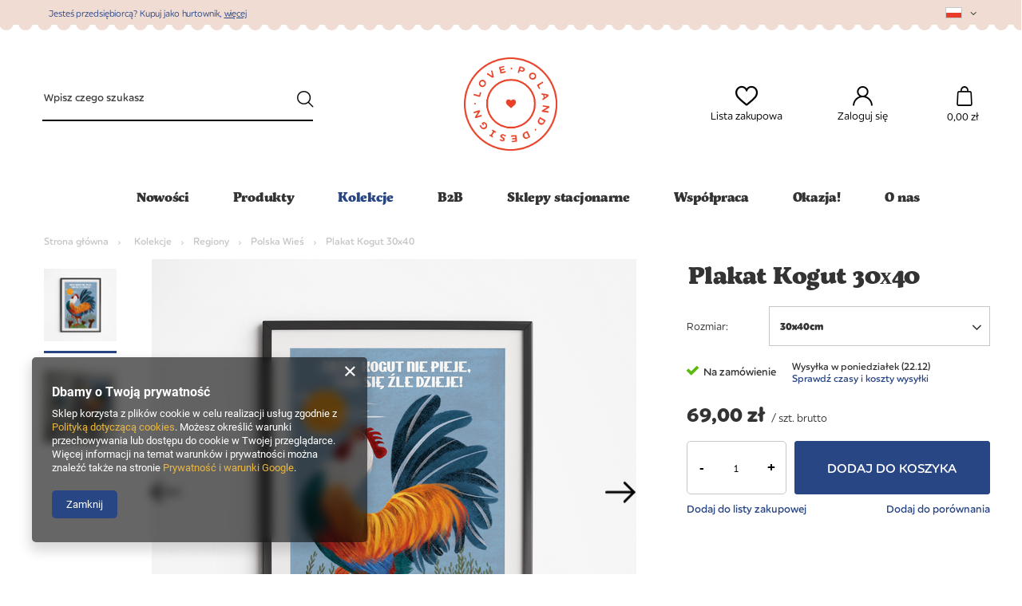

--- FILE ---
content_type: text/html; charset=utf-8
request_url: https://lovepolanddesign.pl/pl/products/plakat-kogut-30x40-3652.html
body_size: 19659
content:
<!DOCTYPE html>
<html lang="pl" class="--vat --gross " ><head><meta name='viewport' content='user-scalable=no, initial-scale = 1.0, maximum-scale = 1.0, width=device-width'/> <link rel="preload" crossorigin="anonymous" as="font" href="/gfx/custom/fontello.woff?v=2"> <link rel="stylesheet" href="https://use.typekit.net/xvk6ekv.css" ><meta http-equiv="Content-Type" content="text/html; charset=utf-8"><meta http-equiv="X-UA-Compatible" content="IE=edge"><title>Plakat Kogut 30x40 30x40cm | Kolekcje \ Regiony \ Polska Wieś Kolekcje \ Polska \ Polska Kolekcje \ Polska \ Słowo na dziś Produkty \ Dom \ Plakaty </title><meta name="keywords" content="lovepolanddesign, dlaciebiezpolski, polskiprodukt, upominki, pamiątki, pamiątki z polski"><meta name="description" content="Plakat Kogut 30x40 30x40cm | Kolekcje \ Regiony \ Polska Wieś Kolekcje \ Polska \ Polska Kolekcje \ Polska \ Słowo na dziś Produkty \ Dom \ Plakaty "><link rel="icon" href="/gfx/pol/favicon.ico"><meta name="theme-color" content="#284584"><meta name="msapplication-navbutton-color" content="#284584"><meta name="apple-mobile-web-app-status-bar-style" content="#284584"><link rel="preload stylesheet" as="style" href="/gfx/pol/style.css.gzip?r=1713876958"><script>var app_shop={urls:{prefix:'data="/gfx/'.replace('data="', '')+'pol/',graphql:'/graphql/v1/'},vars:{priceType:'gross',priceTypeVat:true,productDeliveryTimeAndAvailabilityWithBasket:false,geoipCountryCode:'US',},txt:{priceTypeText:' brutto',},fn:{},fnrun:{},files:[],graphql:{}};const getCookieByName=(name)=>{const value=`; ${document.cookie}`;const parts = value.split(`; ${name}=`);if(parts.length === 2) return parts.pop().split(';').shift();return false;};if(getCookieByName('freeeshipping_clicked')){document.documentElement.classList.remove('--freeShipping');}if(getCookieByName('rabateCode_clicked')){document.documentElement.classList.remove('--rabateCode');}</script><meta name="robots" content="index,follow"><meta name="rating" content="general"><meta name="Author" content="Love Poland Design na bazie IdoSell (www.idosell.com/shop).">
<!-- Begin LoginOptions html -->

<style>
#client_new_social .service_item[data-name="service_Apple"]:before, 
#cookie_login_social_more .service_item[data-name="service_Apple"]:before,
.oscop_contact .oscop_login__service[data-service="Apple"]:before {
    display: block;
    height: 2.6rem;
    content: url('/gfx/standards/apple.svg?r=1743165583');
}
.oscop_contact .oscop_login__service[data-service="Apple"]:before {
    height: auto;
    transform: scale(0.8);
}
#client_new_social .service_item[data-name="service_Apple"]:has(img.service_icon):before,
#cookie_login_social_more .service_item[data-name="service_Apple"]:has(img.service_icon):before,
.oscop_contact .oscop_login__service[data-service="Apple"]:has(img.service_icon):before {
    display: none;
}
</style>

<!-- End LoginOptions html -->

<!-- Open Graph -->
<meta property="og:type" content="website"><meta property="og:url" content="https://lovepolanddesign.pl/pl/products/plakat-kogut-30x40-3652.html
"><meta property="og:title" content="Plakat Kogut 30x40"><meta property="og:site_name" content="Love Poland Design"><meta property="og:locale" content="pl_PL"><meta property="og:locale:alternate" content="en_GB"><meta property="og:image" content="https://lovepolanddesign.pl/hpeciai/dd5bdaa8b6bafe79745fed77a388e47d/pol_pl_Plakat-Kogut-30x40-3652_2.png"><meta property="og:image:width" content="607"><meta property="og:image:height" content="607"><link rel="manifest" href="https://lovepolanddesign.pl/data/include/pwa/1/manifest.json?t=3"><meta name="apple-mobile-web-app-capable" content="yes"><meta name="apple-mobile-web-app-status-bar-style" content="black"><meta name="apple-mobile-web-app-title" content="lovepolanddesign.pl"><link rel="apple-touch-icon" href="/data/include/pwa/1/icon-128.png"><link rel="apple-touch-startup-image" href="/data/include/pwa/1/logo-512.png" /><meta name="msapplication-TileImage" content="/data/include/pwa/1/icon-144.png"><meta name="msapplication-TileColor" content="#2F3BA2"><meta name="msapplication-starturl" content="/"><script type="application/javascript">var _adblock = true;</script><script async src="/data/include/advertising.js"></script><script type="application/javascript">var statusPWA = {
                online: {
                    txt: "Połączono z internetem",
                    bg: "#5fa341"
                },
                offline: {
                    txt: "Brak połączenia z internetem",
                    bg: "#eb5467"
                }
            }</script><script async type="application/javascript" src="/ajax/js/pwa_online_bar.js?v=1&r=6"></script><script >
window.dataLayer = window.dataLayer || [];
window.gtag = function gtag() {
dataLayer.push(arguments);
}
gtag('consent', 'default', {
'ad_storage': 'denied',
'analytics_storage': 'denied',
'ad_personalization': 'denied',
'ad_user_data': 'denied',
'wait_for_update': 500
});

gtag('set', 'ads_data_redaction', true);
</script><script  class='google_consent_mode_update'>
gtag('consent', 'update', {
'ad_storage': 'granted',
'analytics_storage': 'granted',
'ad_personalization': 'granted',
'ad_user_data': 'granted'
});
</script>
<!-- End Open Graph -->

<link rel="canonical" href="https://lovepolanddesign.pl/pl/products/plakat-kogut-30x40-3652.html" />
<link rel="alternate" hreflang="en" href="https://lovepolanddesign.pl/en/products/poster-rooster-30x40-3652.html" />
<link rel="alternate" hreflang="pl" href="https://lovepolanddesign.pl/pl/products/plakat-kogut-30x40-3652.html" />
                <!-- Global site tag (gtag.js) -->
                <script  async src="https://www.googletagmanager.com/gtag/js?id=AW-11043969880"></script>
                <script >
                    window.dataLayer = window.dataLayer || [];
                    window.gtag = function gtag(){dataLayer.push(arguments);}
                    gtag('js', new Date());
                    
                    gtag('config', 'AW-11043969880', {"allow_enhanced_conversions":true});
gtag('config', 'G-BH6XJWPYXB');

                </script>
                <link rel="stylesheet" type="text/css" href="/data/designs/624e9a6a99ef44.30533611_22/gfx/pol/custom.css.gzip?r=1731060444">            <!-- Google Tag Manager -->
                    <script >(function(w,d,s,l,i){w[l]=w[l]||[];w[l].push({'gtm.start':
                    new Date().getTime(),event:'gtm.js'});var f=d.getElementsByTagName(s)[0],
                    j=d.createElement(s),dl=l!='dataLayer'?'&l='+l:'';j.async=true;j.src=
                    'https://www.googletagmanager.com/gtm.js?id='+i+dl;f.parentNode.insertBefore(j,f);
                    })(window,document,'script','dataLayer','GTM-NM7DSKM');</script>
            <!-- End Google Tag Manager -->                <script>
                if (window.ApplePaySession && window.ApplePaySession.canMakePayments()) {
                    var applePayAvailabilityExpires = new Date();
                    applePayAvailabilityExpires.setTime(applePayAvailabilityExpires.getTime() + 2592000000); //30 days
                    document.cookie = 'applePayAvailability=yes; expires=' + applePayAvailabilityExpires.toUTCString() + '; path=/;secure;'
                    var scriptAppleJs = document.createElement('script');
                    scriptAppleJs.src = "/ajax/js/apple.js?v=3";
                    if (document.readyState === "interactive" || document.readyState === "complete") {
                          document.body.append(scriptAppleJs);
                    } else {
                        document.addEventListener("DOMContentLoaded", () => {
                            document.body.append(scriptAppleJs);
                        });  
                    }
                } else {
                    document.cookie = 'applePayAvailability=no; path=/;secure;'
                }
                </script>
                                <script>
                var listenerFn = function(event) {
                    if (event.origin !== "https://payment.idosell.com")
                        return;
                    
                    var isString = (typeof event.data === 'string' || event.data instanceof String);
                    if (!isString) return;
                    try {
                        var eventData = JSON.parse(event.data);
                    } catch (e) {
                        return;
                    }
                    if (!eventData) { return; }                                            
                    if (eventData.isError) { return; }
                    if (eventData.action != 'isReadyToPay') {return; }
                    
                    if (eventData.result.result && eventData.result.paymentMethodPresent) {
                        var googlePayAvailabilityExpires = new Date();
                        googlePayAvailabilityExpires.setTime(googlePayAvailabilityExpires.getTime() + 2592000000); //30 days
                        document.cookie = 'googlePayAvailability=yes; expires=' + googlePayAvailabilityExpires.toUTCString() + '; path=/;secure;'
                    } else {
                        document.cookie = 'googlePayAvailability=no; path=/;secure;'
                    }                                            
                }     
                if (!window.isAdded)
                {                                        
                    if (window.oldListener != null) {
                         window.removeEventListener('message', window.oldListener);
                    }                        
                    window.addEventListener('message', listenerFn);
                    window.oldListener = listenerFn;                                      
                       
                    const iframe = document.createElement('iframe');
                    iframe.src = "https://payment.idosell.com/assets/html/checkGooglePayAvailability.html?origin=https%3A%2F%2Flovepolanddesign.pl";
                    iframe.style.display = 'none';                                            

                    if (document.readyState === "interactive" || document.readyState === "complete") {
                          if (!window.isAdded) {
                              window.isAdded = true;
                              document.body.append(iframe);
                          }
                    } else {
                        document.addEventListener("DOMContentLoaded", () => {
                            if (!window.isAdded) {
                              window.isAdded = true;
                              document.body.append(iframe);
                          }
                        });  
                    }  
                }
                </script>
                <script>
            var paypalScriptLoaded = null;
            var paypalScript = null;
            
            async function attachPaypalJs() {
                return new Promise((resolve, reject) => {
                    if (!paypalScript) {
                        paypalScript = document.createElement('script');
                        paypalScript.async = true;
                        paypalScript.setAttribute('data-namespace', "paypal_sdk");
                        paypalScript.setAttribute('data-partner-attribution-id', "IAIspzoo_Cart_PPCP");
                        paypalScript.addEventListener("load", () => {
                        paypalScriptLoaded = true;
                            resolve({status: true});
                        });
                        paypalScript.addEventListener("error", () => {
                            paypalScriptLoaded = true;
                            reject({status: false});
                         });
                        paypalScript.src = "https://www.paypal.com/sdk/js?client-id=AbxR9vIwE1hWdKtGu0gOkvPK2YRoyC9ulUhezbCUWnrjF8bjfwV-lfP2Rze7Bo8jiHIaC0KuaL64tlkD&components=buttons,funding-eligibility&currency=PLN&merchant-id=8KLUHES3S32FG&locale=pl_PL";
                        if (document.readyState === "interactive" || document.readyState === "complete") {
                            document.body.append(paypalScript);
                        } else {
                            document.addEventListener("DOMContentLoaded", () => {
                                document.body.append(paypalScript);
                            });  
                        }                                              
                    } else {
                        if (paypalScriptLoaded) {
                            resolve({status: true});
                        } else {
                            paypalScript.addEventListener("load", () => {
                                paypalScriptLoaded = true;
                                resolve({status: true});                            
                            });
                            paypalScript.addEventListener("error", () => {
                                paypalScriptLoaded = true;
                                reject({status: false});
                            });
                        }
                    }
                });
            }
            </script>
                <script>
                attachPaypalJs().then(() => {
                    let paypalEligiblePayments = [];
                    let payPalAvailabilityExpires = new Date();
                    payPalAvailabilityExpires.setTime(payPalAvailabilityExpires.getTime() + 86400000); //1 day
                    if (typeof(paypal_sdk) != "undefined") {
                        for (x in paypal_sdk.FUNDING) {
                            var buttonTmp = paypal_sdk.Buttons({
                                fundingSource: x.toLowerCase()
                            });
                            if (buttonTmp.isEligible()) {
                                paypalEligiblePayments.push(x);
                            }
                        }
                    }
                    if (paypalEligiblePayments.length > 0) {
                        document.cookie = 'payPalAvailability_PLN=' + paypalEligiblePayments.join(",") + '; expires=' + payPalAvailabilityExpires.toUTCString() + '; path=/; secure';
                        document.cookie = 'paypalMerchant=8KLUHES3S32FG; expires=' + payPalAvailabilityExpires.toUTCString() + '; path=/; secure';
                    } else {
                        document.cookie = 'payPalAvailability_PLN=-1; expires=' + payPalAvailabilityExpires.toUTCString() + '; path=/; secure';
                    }
                });
                </script><script src="/data/gzipFile/expressCheckout.js.gz"></script><link rel="preload" as="image" href="https://static4.lovepolanddesign.pl/hpeciai/5ed48e3b2b9ebc03b7b978e1dd489020/pol_pm_Plakat-Kogut-30x40-3652_2.png"><style>
								#main_banner1.skeleton .main_slider__item {
									padding-top: calc(647/1701* 100%);
								}
								#main_banner1 .main_slider__item > a.loading {
									min-height: 647px;
								}
							</style><style>
									#photos_slider[data-skeleton] .photos__link:before {
										padding-top: calc(607/607* 100%);
									}
									@media (min-width: 979px) {.photos__slider[data-skeleton] .photos__figure:not(.--nav):first-child .photos__link {
										max-height: 607px;
									}}
								</style></head><body><script>
					var script = document.createElement('script');
					script.src = app_shop.urls.prefix + 'envelope.js.gzip';

					document.getElementsByTagName('body')[0].insertBefore(script, document.getElementsByTagName('body')[0].firstChild);
				</script><div id="container" class="projector_page container "><header class="d-flex flex-nowrap flex-md-wrap mx-md-n3 commercial_banner"><script class="ajaxLoad">
                app_shop.vars.vat_registered = "true";
                app_shop.vars.currency_format = "###,##0.00";
                
                    app_shop.vars.currency_before_value = false;
                
                    app_shop.vars.currency_space = true;
                
                app_shop.vars.symbol = "zł";
                app_shop.vars.id= "PLN";
                app_shop.vars.baseurl = "http://lovepolanddesign.pl/";
                app_shop.vars.sslurl= "https://lovepolanddesign.pl/";
                app_shop.vars.curr_url= "%2Fpl%2Fproducts%2Fplakat-kogut-30x40-3652.html";
                

                var currency_decimal_separator = ',';
                var currency_grouping_separator = ' ';

                
                    app_shop.vars.blacklist_extension = ["exe","com","swf","js","php"];
                
                    app_shop.vars.blacklist_mime = ["application/javascript","application/octet-stream","message/http","text/javascript","application/x-deb","application/x-javascript","application/x-shockwave-flash","application/x-msdownload"];
                
                    app_shop.urls.contact = "/pl/contact.html";
                </script><div id="viewType" style="display:none"></div><section id="menu_banners2" class="container"><div class="menu_button_wrapper"><!--Banner główny-->
<span class="header__link__more">
<!--Test wyświetlany przed linkiem-->
Jesteś przedsiębiorcą? Kupuj jako hurtownik, 
<!--Tekst w linku prowadzącym do wybranej strefy strefy-->
<a href="/pl/client-new.html?register&wholesaler=true">więcej</a>
</span>

</div><div id="menu_settings2" class="col-md-3"><div class="open_trigger"><span class="d-none d-md-inline-block flag flag_pol"></span><div class="menu_settings_wrapper visible-tablet"><div class="menu_settings_inline"><div class="menu_settings_header"></div><div class="menu_settings_content"><span class="menu_settings_flag flag flag_pol"></span><strong class="menu_settings_value"><span class="menu_settings_language">pl</span><span> | </span><span class="menu_settings_currency">zł</span></strong></div></div><div class="menu_settings_inline"><div class="menu_settings_header"></div><div class="menu_settings_content"><strong class="menu_settings_value">Polska</strong></div></div></div><i class="icon-angle-down d-none d-md-inline-block"></i></div><form action="https://lovepolanddesign.pl/pl/settings.html" method="post"><ul class="bg_alter"><li><div class="form-group"><label class="menu_settings_lang_label"></label><div class="radio"><label><input type="radio" name="lang" checked value="pol"><span class="flag flag_pol"></span><span>pl</span></label></div><div class="radio"><label><input type="radio" name="lang" value="eng"><span class="flag flag_eng"></span><span>en</span></label></div></div></li><li><div class="form-group"><label for="menu_settings_curr"></label><div class="select-after"><select class="form-control" name="curr" id="menu_settings_curr"><option value="PLN" selected>zł</option><option value="EUR">€</option><option value="USD">$</option></select></div></div></li><li class="buttons"><button class="btn btn-small --solid" type="submit">
                                                             Zapisz
                                                        </button></li></ul></form></div></section><form action="https://lovepolanddesign.pl/pl/search.html" method="get" id="menu_search" class="menu_search px-0 col-md-4 px-md-3"><a href="#showSearchForm" class="menu_search__mobile"></a><div class="menu_search__block"><div class="menu_search__item --input"><input class="menu_search__input" type="text" name="text" autocomplete="off" placeholder="Wpisz czego szukasz"><button class="menu_search__submit" type="submit"></button></div><div class="menu_search__item --results search_result"></div></div></form><div id="logo" class="col-md-4 d-flex align-items-center"><a href="/" target="_self"><img src="/data/gfx/mask/pol/logo_1_big.png" alt="Logo zmienisz w MODERACJA &gt; Wygląd elementów w sklepie &gt; Zarządzanie wyglądem elementów sklepu" width="2577" height="2577"></a></div><div id="menu_settings" class="col-md-3 px-0 px-md-3 d-flex align-items-center justify-content-center justify-content-lg-end"><div id="menu_additional"><a class="account_link" href="https://lovepolanddesign.pl/pl/login.html">Zaloguj się</a><a href="/basketedit.php?mode=2" class="wishlist_link">
                            Lista zakupowa
                            <span>0</span></a></div></div><div id="menu_basket" class="col-md-1 px-0 pr-md-3 topBasket"><a class="topBasket__sub" href="/basketedit.php"><span class="badge badge-info"></span><strong class="topBasket__price">0,00 zł</strong></a><div class="topBasket__details --products" style="display: none;"><div class="topBasket__block --labels"><label class="topBasket__item --name">Produkt</label><label class="topBasket__item --sum">Ilość</label><label class="topBasket__item --prices">Cena</label></div><div class="topBasket__block --products"></div></div><div class="topBasket__details --shipping" style="display: none;"><span class="topBasket__name">Koszt dostawy od</span><span id="shipppingCost"></span></div></div><nav id="menu_categories" class="col-md-12 px-0 px-md-3 wide"><button type="button" class="navbar-toggler"><i class="icon-reorder"></i></button><div class="navbar-collapse" id="menu_navbar"><ul class="navbar-nav mx-md-n2"><li class="nav-item"><a  href="/pl/menu/nowosci-156.html" target="_self" title="Nowości" class="nav-link" >Nowości</a></li><li class="nav-item"><a  href="/pl/menu/produkty-152.html" target="_self" title="Produkty" class="nav-link" >Produkty</a><ul class="navbar-subnav"><li class="nav-item"><a class="nav-link" href="/pl/menu/pamiatki-153.html" target="_self">Pamiątki</a><ul class="navbar-subsubnav"><li class="nav-item"><a class="nav-link" href="/pl/menu/magnesy-220.html" target="_self">Magnesy</a></li><li class="nav-item"><a class="nav-link" href="/pl/menu/pocztowki-189.html" target="_self">Pocztówki</a></li><li class="nav-item"><a class="nav-link" href="/pl/menu/breloki-262.html" target="_self">Breloki</a></li><li class="nav-item"><a class="nav-link" href="/pl/menu/podkladki-215.html" target="_self">Podkładki</a></li><li class="nav-item"><a class="nav-link" href="/pl/menu/przypinki-244.html" target="_self">Przypinki</a></li><li class="nav-item"><a class="nav-link" href="/pl/menu/dlugopisy-254.html" target="_self">Długopisy</a></li></ul></li><li class="nav-item"><a class="nav-link" href="/pl/menu/skarpetki-210.html" target="_self">Skarpetki</a><ul class="navbar-subsubnav"><li class="nav-item"><a class="nav-link" href="/pl/menu/skarpetki-279.html" target="_self">Skarpetki</a></li><li class="nav-item"><a class="nav-link" href="/pl/menu/skarpetki-sportowe-277.html" target="_self">Skarpetki sportowe</a></li><li class="nav-item"><a class="nav-link" href="/pl/menu/skarpetki-dzieciece-278.html" target="_self">Skarpetki dziecięce</a></li><li class="nav-item"><a class="nav-link" href="/pl/menu/frotte-280.html" target="_self">Frotte</a></li></ul></li><li class="nav-item"><a class="nav-link" href="/pl/menu/ubrania-283.html" target="_self">Ubrania</a><ul class="navbar-subsubnav"><li class="nav-item"><a class="nav-link" href="/pl/menu/bluzy-284.html" target="_self">Bluzy</a></li></ul></li><li class="nav-item"><a class="nav-link" href="/pl/menu/dom-197.html" target="_self">Dom</a><ul class="navbar-subsubnav"><li class="nav-item"><a class="nav-link" href="/pl/menu/butelki-termiczne-219.html" target="_self">Butelki termiczne</a></li><li class="nav-item"><a class="nav-link" href="/pl/menu/kubki-bidony-217.html" target="_self">Kubki + bidony</a></li><li class="nav-item"><a class="nav-link" href="/pl/menu/szklo-uzytkowe-252.html" target="_self">Szkło użytkowe</a></li><li class="nav-item"><a class="nav-link" href="/pl/menu/deski-216.html" target="_self">Deski</a></li><li class="nav-item"><a class="nav-link" href="/pl/menu/sciereczki-282.html" target="_self">Ściereczki</a></li><li class="nav-item"><a class="nav-link" href="/pl/menu/poduszki-koce-264.html" target="_self">Poduszki + koce</a></li><li class="nav-item"><a class="nav-link" href="/pl/menu/plakaty-214.html" target="_self">Plakaty</a></li><li class="nav-item"><a class="nav-link" href="/pl/menu/swiece-roslinne-266.html" target="_self">Świece roślinne</a></li><li class="nav-item"><a class="nav-link" href="/pl/menu/reczniki-287.html" target="_self">Ręczniki</a></li></ul></li><li class="nav-item"><a class="nav-link" href="/pl/menu/papiernicze-241.html" target="_self">Papiernicze</a><ul class="navbar-subsubnav"><li class="nav-item"><a class="nav-link" href="/pl/menu/notesy-zeszyty-188.html" target="_self">Notesy + zeszyty</a></li><li class="nav-item"><a class="nav-link" href="/pl/menu/kartki-okolicznosciowe-191.html" target="_self">Kartki okolicznościowe</a></li><li class="nav-item"><a class="nav-link" href="/pl/menu/opakowania-prezentowe-265.html" target="_self">Opakowania prezentowe</a></li><li class="nav-item"><a class="nav-link" href="/pl/menu/planery-lista-to-do-238.html" target="_self">Planery + Lista to do</a></li><li class="nav-item"><a class="nav-link" href="/pl/menu/zakladki-magnetyczne-154.html" target="_self">Zakładki magnetyczne</a></li><li class="nav-item"><a class="nav-link" href="/pl/menu/naklejki-256.html" target="_self">Naklejki</a></li><li class="nav-item"><a class="nav-link" href="/pl/menu/kalendarze-263.html" target="_self">Kalendarze</a></li></ul></li><li class="nav-item"><a class="nav-link" href="/pl/menu/do-noszenia-196.html" target="_self">Do noszenia</a><ul class="navbar-subsubnav"><li class="nav-item"><a class="nav-link" href="/pl/menu/torby-bawelniane-208.html" target="_self">Torby bawełniane</a></li><li class="nav-item"><a class="nav-link" href="/pl/menu/saszetki-kosmetyczki-261.html" target="_self">Saszetki + kosmetyczki</a></li><li class="nav-item"><a class="nav-link" href="/pl/menu/gumki-do-wlosow-286.html" target="_self">Gumki do Włosów</a></li></ul></li><li class="nav-item"><a class="nav-link" href="/pl/menu/puzzle-i-ukladanki-198.html" target="_self">Puzzle i układanki</a><ul class="navbar-subsubnav"><li class="nav-item"><a class="nav-link" href="/pl/menu/ukladanki-212.html" target="_self">Układanki</a></li><li class="nav-item"><a class="nav-link" href="/pl/menu/puzzle-213.html" target="_self">Puzzle</a></li></ul></li><li class="nav-item empty"><a class="nav-link" href="/pl/menu/slodkosci-285.html" target="_self">Słodkości</a></li></ul></li><li class="nav-item active"><a  href="/pl/menu/kolekcje-100.html" target="_self" title="Kolekcje" class="nav-link active" >Kolekcje</a><ul class="navbar-subnav"><li class="nav-item"><a class="nav-link" href="/pl/menu/polska-181.html" target="_self">Polska</a><ul class="navbar-subsubnav"><li class="nav-item"><a class="nav-link" href="/pl/menu/czasy-prl-u-201.html" target="_self">Czasy PRL-u</a></li><li class="nav-item"><a class="nav-link" href="/pl/menu/grzybobranie-272.html" target="_self">Grzybobranie</a></li><li class="nav-item"><a class="nav-link" href="/pl/menu/pierogi-268.html" target="_self">Pierogi</a></li><li class="nav-item"><a class="nav-link" href="/pl/menu/polish-food-183.html" target="_self">Polish Food</a></li><li class="nav-item"><a class="nav-link" href="/pl/menu/polskie-zupy-267.html" target="_self">Polskie zupy</a></li><li class="nav-item"><a class="nav-link" href="/pl/menu/polska-182.html" target="_self">Polska</a></li><li class="nav-item"><a class="nav-link" href="/pl/menu/polska-wodka-184.html" target="_self">Polska Wódka</a></li><li class="nav-item"><a class="nav-link" href="/pl/menu/polskie-napitki-255.html" target="_self">Polskie Napitki</a></li><li class="nav-item"><a class="nav-link" href="/pl/menu/slowo-na-dzis-203.html" target="_self">Słowo na dziś</a></li><li class="nav-item"><a class="nav-link" href="/pl/menu/slawni-polacy-202.html" target="_self">Sławni Polacy</a></li></ul></li><li class="nav-item"><a class="nav-link" href="/pl/menu/miasta-101.html" target="_self">Miasta</a><ul class="navbar-subsubnav more"><li class="nav-item"><a class="nav-link" href="/pl/menu/bydgoszcz-158.html" target="_self">Bydgoszcz</a></li><li class="nav-item"><a class="nav-link" href="/pl/menu/czestochowa-193.html" target="_self">Częstochowa</a></li><li class="nav-item"><a class="nav-link" href="/pl/menu/gdansk-166.html" target="_self">Gdańsk</a></li><li class="nav-item"><a class="nav-link" href="/pl/menu/gdynia-246.html" target="_self">Gdynia</a></li><li class="nav-item"><a class="nav-link" href="/pl/menu/krakow-160.html" target="_self">Kraków</a></li><li class="nav-item"><a class="nav-link" href="/pl/menu/katowice-194.html" target="_self">Katowice</a></li><li class="nav-item"><a class="nav-link" href="/pl/menu/kazimierz-dolny-163.html" target="_self">Kazimierz Dolny</a></li><li class="nav-item"><a class="nav-link" href="/pl/menu/lublin-162.html" target="_self">Lublin</a></li><li class="nav-item"><a class="nav-link" href="/pl/menu/lodz-161.html" target="_self">Łódź</a></li><li class="nav-item"><a class="nav-link" href="/pl/menu/poznan-178.html" target="_self">Poznań</a></li><li class="nav-item"><a class="nav-link" href="/pl/menu/sopot-167.html" target="_self">Sopot</a></li><li class="nav-item"><a class="nav-link" href="/pl/menu/szczecin-229.html" target="_self">Szczecin</a></li><li class="nav-item"><a class="nav-link" href="/pl/menu/swinoujscie-165.html" target="_self">Świnoujście</a></li><li class="nav-item"><a class="nav-link" href="/pl/menu/torun-164.html" target="_self">Toruń</a></li><li class="nav-item"><a class="nav-link" href="/pl/menu/trojmiasto-242.html" target="_self">Trójmiasto</a></li><li class="nav-item"><a class="nav-link" href="/pl/menu/warszawa-159.html" target="_self">Warszawa</a></li><li class="nav-item"><a class="nav-link" href="/pl/menu/wieliczka-179.html" target="_self">Wieliczka</a></li><li class="nav-item"><a class="nav-link" href="/pl/menu/wroclaw-195.html" target="_self">Wrocław</a></li><li class="nav-item"><a class="nav-link" href="/pl/menu/zakopane-180.html" target="_self">Zakopane</a></li><li class="nav-item display-all more"><a href="##" class="nav-link display-all" txt_alt="- zwiń">
                                                                        + rozwiń
                                                                    </a></li></ul></li><li class="nav-item active"><a class="nav-link active" href="/pl/menu/regiony-168.html" target="_self">Regiony</a><ul class="navbar-subsubnav"><li class="nav-item"><a class="nav-link" href="/pl/menu/mazury-174.html" target="_self">Mazury</a></li><li class="nav-item active"><a class="nav-link active" href="/pl/menu/polska-wies-171.html" target="_self">Polska Wieś</a></li><li class="nav-item"><a class="nav-link" href="/pl/menu/polskie-gory-172.html" target="_self">Polskie Góry</a></li><li class="nav-item"><a class="nav-link" href="/pl/menu/polskie-morze-170.html" target="_self">Polskie Morze</a></li><li class="nav-item"><a class="nav-link" href="/pl/menu/polski-las-173.html" target="_self">Polski Las</a></li><li class="nav-item"><a class="nav-link" href="/pl/menu/slask-169.html" target="_self">Śląsk</a></li></ul></li><li class="nav-item"><a class="nav-link" href="/pl/menu/swieta-i-okazje-131.html" target="_self">Święta i okazje</a><ul class="navbar-subsubnav"><li class="nav-item"><a class="nav-link" href="/pl/menu/boze-narodzenie-176.html" target="_self">Boże Narodzenie</a></li><li class="nav-item"><a class="nav-link" href="/pl/menu/narodziny-247.html" target="_self">Narodziny</a></li><li class="nav-item"><a class="nav-link" href="/pl/menu/okolicznosciowe-192.html" target="_self">Okolicznościowe</a></li><li class="nav-item"><a class="nav-link" href="/pl/menu/slub-177.html" target="_self">Ślub</a></li><li class="nav-item"><a class="nav-link" href="/pl/menu/wielkanoc-175.html" target="_self">Wielkanoc</a></li><li class="nav-item"><a class="nav-link" href="/pl/menu/milosc-275.html" target="_self">Miłość</a></li></ul></li></ul></li><li class="nav-item"><a  href="https://lovepolanddesign.pl/pl/client-new.html?register&amp;wholesaler=true" target="_self" title="B2B" class="nav-link" >B2B</a></li><li class="nav-item"><a  href="https://lovepolanddesign.pl/pl/about/sklep-stacjonarny-34.html" target="_self" title="Sklepy stacjonarne" class="nav-link" >Sklepy stacjonarne</a></li><li class="nav-item"><a  href="https://lovepolanddesign.yourtechnicaldomain.com/pl/about/projekty-specjalne-31.html" target="_self" title="Współpraca" class="nav-link" >Współpraca</a></li><li class="nav-item"><a  href="/pl/menu/okazja-223.html" target="_self" title="Okazja!" class="nav-link" >Okazja!</a></li><li class="nav-item"><a  href="/pl/about/o-nas-30.html" target="_self" title="O nas" class="nav-link" >O nas</a></li></ul></div></nav><div id="breadcrumbs" class="breadcrumbs col-md-12"><div class="back_button"><button id="back_button"><i class="icon-angle-left"></i> Wstecz</button></div><div class="list_wrapper"><ol><li class="bc-main"><span><a href="/">Strona główna</a></span></li><li class="category bc-item-1 --more"><a class="category" href="/pl/menu/kolekcje-100.html">Kolekcje</a><ul class="breadcrumbs__sub"><li class="breadcrumbs__item"><a class="breadcrumbs__link --link" href="/pl/menu/polska-181.html">Polska</a></li><li class="breadcrumbs__item"><a class="breadcrumbs__link --link" href="/pl/menu/miasta-101.html">Miasta</a></li><li class="breadcrumbs__item"><a class="breadcrumbs__link --link" href="/pl/menu/regiony-168.html">Regiony</a></li><li class="breadcrumbs__item"><a class="breadcrumbs__link --link" href="/pl/menu/swieta-i-okazje-131.html">Święta i okazje</a></li></ul></li><li class="category bc-item-2 --more"><a class="category" href="/pl/menu/regiony-168.html">Regiony</a><ul class="breadcrumbs__sub"><li class="breadcrumbs__item"><a class="breadcrumbs__link --link" href="/pl/menu/mazury-174.html">Mazury</a></li><li class="breadcrumbs__item"><a class="breadcrumbs__link --link" href="/pl/menu/polska-wies-171.html">Polska Wieś</a></li><li class="breadcrumbs__item"><a class="breadcrumbs__link --link" href="/pl/menu/polskie-gory-172.html">Polskie Góry</a></li><li class="breadcrumbs__item"><a class="breadcrumbs__link --link" href="/pl/menu/polskie-morze-170.html">Polskie Morze</a></li><li class="breadcrumbs__item"><a class="breadcrumbs__link --link" href="/pl/menu/polski-las-173.html">Polski Las</a></li><li class="breadcrumbs__item"><a class="breadcrumbs__link --link" href="/pl/menu/slask-169.html">Śląsk</a></li></ul></li><li class="category bc-item-3 bc-active"><a class="category" href="/pl/menu/polska-wies-171.html">Polska Wieś</a></li><li class="bc-active bc-product-name"><span>Plakat Kogut 30x40</span></li></ol></div></div></header><div id="layout" class="row clearfix"><aside class="col-3"><section class="shopping_list_menu"><div class="shopping_list_menu__block --lists slm_lists" data-empty="true"><span class="slm_lists__label">Listy zakupowe</span><ul class="slm_lists__nav"><li class="slm_lists__nav_item" data-list_skeleton="true" data-list_id="true" data-shared="true"><a class="slm_lists__nav_link" data-list_href="true"><span class="slm_lists__nav_name" data-list_name="true"></span><span class="slm_lists__count" data-list_count="true">0</span></a></li><li class="slm_lists__nav_header"><span class="slm_lists__label">Listy zakupowe</span></li></ul><a href="#manage" class="slm_lists__manage d-none align-items-center d-md-flex">Zarządzaj listami</a></div><div class="shopping_list_menu__block --bought slm_bought"><a class="slm_bought__link d-flex" href="https://lovepolanddesign.pl/pl/products-bought.html">
						Lista dotychczas zamówionych produktów
					</a></div><div class="shopping_list_menu__block --info slm_info"><strong class="slm_info__label d-block mb-3">Jak działa lista zakupowa?</strong><ul class="slm_info__list"><li class="slm_info__list_item d-flex mb-3">
							Po zalogowaniu możesz umieścić i przechowywać na liście zakupowej dowolną liczbę produktów nieskończenie długo.
						</li><li class="slm_info__list_item d-flex mb-3">
							Dodanie produktu do listy zakupowej nie oznacza automatycznie jego rezerwacji.
						</li><li class="slm_info__list_item d-flex mb-3">
							Dla niezalogowanych klientów lista zakupowa przechowywana jest do momentu wygaśnięcia sesji (około 24h).
						</li></ul></div></section><div class="setMobileGrid" data-item="#menu_navbar"></div><div class="setMobileGrid" data-item="#menu_navbar3" data-ismenu1="true"></div><div class="setMobileGrid" data-item="#menu_blog"></div><div class="login_menu_block d-lg-none" id="login_menu_block"><a class="sign_in_link" href="/login.php" title=""><i class="icon-user"></i><span>Zaloguj się</span></a><a class="registration_link" href="/client-new.php?register" title=""><i class="icon-lock"></i><span>Zarejestruj się</span></a><a class="order_status_link" href="/order-open.php" title=""><i class="icon-globe"></i><span>Sprawdź status zamówienia</span></a></div><div class="setMobileGrid" data-item="#menu_contact"></div><div class="setMobileGrid" data-item="#menu_settings"></div></aside><div id="content" class="col-12 px-0 d-flex flex-wrap"><section id="projector_photos" class="photos col-12 col-md-6 col-lg-7 d-flex align-items-start mb-2 mb-md-4"><div id="photos_nav" class="photos__nav d-none d-md-flex flex-md-column"><figure class="photos__figure --nav"><a class="photos__link --nav" href="https://static5.lovepolanddesign.pl/hpeciai/dd5bdaa8b6bafe79745fed77a388e47d/pol_pl_Plakat-Kogut-30x40-3652_2.png" data-slick-index="0" data-width="100" data-height="100"><img class="photos__photo b-lazy --nav" alt="Plakat Kogut 30x40" data-src="https://static4.lovepolanddesign.pl/hpeciai/cbdb7ac9b27772db80deb13977d8fd0d/pol_ps_Plakat-Kogut-30x40-3652_2.png"></a></figure><figure class="photos__figure --nav"><a class="photos__link --nav" href="https://static3.lovepolanddesign.pl/hpeciai/f236ffe958034d9a8ce3f6835385577e/pol_pl_Plakat-Kogut-30x40-3652_1.png" data-slick-index="1" data-width="100" data-height="100"><img class="photos__photo b-lazy --nav" alt="Plakat Kogut 30x40" data-src="https://static5.lovepolanddesign.pl/hpeciai/4ba2bc5291fe8bd4b63d256bba582999/pol_ps_Plakat-Kogut-30x40-3652_1.png"></a></figure></div><div id="photos_slider" class="photos__slider" data-skeleton="true" data-nav="true"><div class="photos___slider_wrapper"><figure class="photos__figure"><a class="photos__link" href="https://static5.lovepolanddesign.pl/hpeciai/dd5bdaa8b6bafe79745fed77a388e47d/pol_pl_Plakat-Kogut-30x40-3652_2.png" data-width="1600" data-height="1600"><img class="photos__photo" alt="Plakat Kogut 30x40" src="https://static4.lovepolanddesign.pl/hpeciai/5ed48e3b2b9ebc03b7b978e1dd489020/pol_pm_Plakat-Kogut-30x40-3652_2.png"></a></figure><figure class="photos__figure"><a class="photos__link" href="https://static3.lovepolanddesign.pl/hpeciai/f236ffe958034d9a8ce3f6835385577e/pol_pl_Plakat-Kogut-30x40-3652_1.png" data-width="1200" data-height="1200"><img class="photos__photo slick-loading" alt="Plakat Kogut 30x40" data-lazy="https://static5.lovepolanddesign.pl/hpeciai/12bcdb09228c155d85d004746c871a85/pol_pm_Plakat-Kogut-30x40-3652_1.png"></a></figure></div></div></section><div class="pswp" tabindex="-1" role="dialog" aria-hidden="true"><div class="pswp__bg"></div><div class="pswp__scroll-wrap"><div class="pswp__container"><div class="pswp__item"></div><div class="pswp__item"></div><div class="pswp__item"></div></div><div class="pswp__ui pswp__ui--hidden"><div class="pswp__top-bar"><div class="pswp__counter"></div><button class="pswp__button pswp__button--close" title="Close (Esc)"></button><button class="pswp__button pswp__button--share" title="Share"></button><button class="pswp__button pswp__button--fs" title="Toggle fullscreen"></button><button class="pswp__button pswp__button--zoom" title="Zoom in/out"></button><div class="pswp__preloader"><div class="pswp__preloader__icn"><div class="pswp__preloader__cut"><div class="pswp__preloader__donut"></div></div></div></div></div><div class="pswp__share-modal pswp__share-modal--hidden pswp__single-tap"><div class="pswp__share-tooltip"></div></div><button class="pswp__button pswp__button--arrow--left" title="Previous (arrow left)"></button><button class="pswp__button pswp__button--arrow--right" title="Next (arrow right)"></button><div class="pswp__caption"><div class="pswp__caption__center"></div></div></div></div></div><script class="ajaxLoad">
		cena_raty = 69.00;
		
				var client_login = 'false'
			
		var client_points = '';
		var points_used = '';
		var shop_currency = 'zł';
		var product_data = {
		"product_id": '3652',
		
		"currency":"zł",
		"product_type":"product_item",
		"unit":"szt.",
		"unit_plural":"szt.",

		"unit_sellby":"1",
		"unit_precision":"0",

		"base_price":{
		
			"maxprice":"69.00",
		
			"maxprice_formatted":"69,00 zł",
		
			"maxprice_net":"56.10",
		
			"maxprice_net_formatted":"56,10 zł",
		
			"minprice":"69.00",
		
			"minprice_formatted":"69,00 zł",
		
			"minprice_net":"56.10",
		
			"minprice_net_formatted":"56,10 zł",
		
			"size_max_maxprice_net":"0.00",
		
			"size_min_maxprice_net":"0.00",
		
			"size_max_maxprice_net_formatted":"0,00 zł",
		
			"size_min_maxprice_net_formatted":"0,00 zł",
		
			"size_max_maxprice":"0.00",
		
			"size_min_maxprice":"0.00",
		
			"size_max_maxprice_formatted":"0,00 zł",
		
			"size_min_maxprice_formatted":"0,00 zł",
		
			"price_unit_sellby":"69.00",
		
			"value":"69.00",
			"price_formatted":"69,00 zł",
			"price_net":"56.10",
			"price_net_formatted":"56,10 zł",
			"vat":"23",
			"worth":"69.00",
			"worth_net":"56.10",
			"worth_formatted":"69,00 zł",
			"worth_net_formatted":"56,10 zł",
			"basket_enable":"y",
			"special_offer":"false",
			"rebate_code_active":"n",
			"priceformula_error":"false"
		},

		"order_quantity_range":{
		
		},

		"sizes":{
		
		"uniw":
		{
		
			"type":"uniw",
			"priority":"0",
			"description":"Uniwersalny",
			"name":"uniwersalny",
			"amount":-1,
			"amount_mo":-1,
			"amount_mw":0,
			"amount_mp":0,
			"code_extern":"plakaty-174-uniw",
			"shipping_time":{
			
				"days":"8",
				"working_days":"5",
				"hours":"0",
				"minutes":"0",
				"time":"2025-12-22 00:00",
				"week_day":"1",
				"week_amount":"1",
				"today":"false"
			},
		
			"delay_time":{
			
				"days":"5",
				"hours":"0",
				"minutes":"0",
				"time":"2025-12-19 10:00:07",
				"week_day":"5",
				"week_amount":"0",
				"unknown_delivery_time":"false"
			},
		
			"delivery":{
			
			"undefined":"false",
			"shipping":"11.99",
			"shipping_formatted":"11,99 zł",
			"limitfree":"0.00",
			"limitfree_formatted":"0,00 zł",
			"shipping_change":"11.99",
			"shipping_change_formatted":"11,99 zł",
			"change_type":"up"
			},
			"price":{
			
			"value":"69.00",
			"price_formatted":"69,00 zł",
			"price_net":"56.10",
			"price_net_formatted":"56,10 zł",
			"vat":"23",
			"worth":"69.00",
			"worth_net":"56.10",
			"worth_formatted":"69,00 zł",
			"worth_net_formatted":"56,10 zł",
			"basket_enable":"y",
			"special_offer":"false",
			"rebate_code_active":"n",
			"priceformula_error":"false"
			}
		}
		}

		}
		var  trust_level = '0';
	</script><form id="projector_form" class="projector_details col-12 col-md-6 col-lg-5 mb-2 mb-md-4 enable" action="https://lovepolanddesign.pl/pl/basketchange.html" method="post" data-product_id="3652" data-type="product_item"><div class="product_name__wrapper"><h1 class="product_name__name">Plakat Kogut 30x40</h1></div><button style="display:none;" type="submit"></button><input id="projector_product_hidden" type="hidden" name="product" value="3652"><input id="projector_size_hidden" type="hidden" name="size" autocomplete="off" value="onesize"><input id="projector_mode_hidden" type="hidden" name="mode" value="1"><div class="projector_details__wrapper"><div id="versions" class="projector_details__versions projector_versions" data-select="true"><span class="projector_versions__label">Rozmiar</span><div class="projector_versions__sub"><select class="projector_versions__select f-select"><option data-link="/pl/products/plakat-kogut-21x30-3651.html">21x30cm</option><option selected data-link="/pl/products/plakat-kogut-30x40-3652.html">30x40cm</option><option data-link="/pl/products/plakat-kogut-40x50-3653.html">40x50cm</option><option data-link="/pl/products/plakat-kogut-50x70-3654.html">50x70cm</option></select></div></div><div id="projector_sizes_cont" class="projector_details__sizes projector_sizes" data-onesize="true"><span class="projector_sizes__label">Rozmiar</span><div class="projector_sizes__sub"><a class="projector_sizes__item" href="/pl/products/plakat-kogut-30x40-3652.html?selected_size=onesize" data-type="onesize"><span class="projector_sizes__name">Uniwersalny</span></a></div></div><div id="projector_status" class="projector_details__status_wrapper" style="display:none"><div class="projector_status" id="projector_status_description_wrapper" style="display:none"><span class="projector_status__gfx_wrapper"><img id="projector_status_gfx" class="projector_status__gfx" src="/data/lang/pol/available_graph/graph_1_12.png" alt="Na zamówienie"></span><span class="projector_status__description" id="projector_status_description">Na zamówienie</span></div><div id="projector_shipping_unknown" class="projector_status__unknown" style="display:none"><span class="projector_status__unknown_text"><a target="_blank" href="/pl/contact.html">
							Skontaktuj się z obsługą sklepu,
						</a>
						aby oszacować czas przygotowania tego produktu do wysyłki.
					</span></div><div id="projector_shipping_info" class="projector_status__info" style="display:none"><span class="projector_status__info_label" id="projector_delivery_label">Wysyłka </span><span class="projector_status__info_days" id="projector_delivery_days"></span><a class="projector_status__shipping" href="#shipping_info">Sprawdź czasy i koszty wysyłki</a></div></div><div id="projector_prices_wrapper" class="projector_details__prices projector_prices"><div class="projector_prices__srp_wrapper" id="projector_price_srp_wrapper" style="display:none;"><span class="projector_prices__srp_label">Cena katalogowa</span><strong class="projector_prices__srp" id="projector_price_srp"></strong></div><div class="projector_prices__maxprice_wrapper" id="projector_price_maxprice_wrapper" style="display:none;"><del class="projector_prices__maxprice" id="projector_price_maxprice"></del><span class="projector_prices__percent" id="projector_price_yousave" style="display:none;"><span class="projector_prices__percent_before">(Zniżka </span><span class="projector_prices__percent_value"></span><span class="projector_prices__percent_after">%)</span></span></div><div class="projector_prices__price_wrapper"><strong class="projector_prices__price" id="projector_price_value"><span>69,00 zł</span></strong><div class="projector_prices__info"><span class="projector_prices__unit_sep">
										/ 
								</span><span class="projector_prices__unit_sellby" id="projector_price_unit_sellby" style="display:none">1</span><span class="projector_prices__unit" id="projector_price_unit">szt.</span><span class="projector_prices__vat"><span class="price_vat"> brutto</span></span></div></div><div class="projector_prices__points" id="projector_points_wrapper" style="display:none;"><div class="projector_prices__points_wrapper" id="projector_price_points_wrapper"><span id="projector_button_points_basket" class="projector_prices__points_buy --span" title="Zaloguj się, aby kupić ten produkt za punkty"><span class="projector_prices__points_price_text">Możesz kupić za </span><span class="projector_prices__points_price" id="projector_price_points"><span class="projector_currency"> pkt.</span></span></span></div></div></div><div class="projector_details__buy projector_buy" id="projector_buy_section"><div class="projector_buy__number_wrapper"><button class="projector_buy__number_down" type="button">-</button><input class="projector_buy__number" type="number" name="number" id="projector_number" data-prev="1" value="1" step="1"><button class="projector_buy__number_up" type="button">+</button></div><button class="projector_buy__button btn --solid --large" id="projector_button_basket" type="submit">
							Dodaj do koszyka
						</button></div><div class="projector_details__tell_availability projector_tell_availability" id="projector_tell_availability" style="display:none"><div class="projector_tell_availability__block --link"><a class="projector_tell_availability__link btn --solid --outline --solid --extrasmall" href="#tellAvailability">Powiadom mnie o dostępności produktu</a></div><div class="projector_tell_availability__block --dialog" id="tell_availability_dialog"><h2 class="headline"><span class="headline__name">Produkt wyprzedany</span></h2><div class="projector_tell_availability__info_top"><span>Otrzymasz od nas powiadomienie e-mail o ponownej dostępności produktu.</span></div><div class="projector_tell_availability__email f-group --small"><div class="f-feedback --required"><input type="text" class="f-control validate" name="email" data-validation-url="/ajax/client-new.php?validAjax=true" data-validation="client_email" required="required" disabled id="tellAvailabilityEmail"><label class="f-label" for="tellAvailabilityEmail">Twój adres e-mail</label><span class="f-control-feedback"></span></div></div><div class="projector_tell_availability__button_wrapper"><button type="submit" class="projector_tell_availability__button btn --solid --large">
							Powiadom o dostępności
						</button></div><div class="projector_tell_availability__info1"><span>Dane są przetwarzane zgodnie z </span><a href="/pl/privacy-and-cookie-notice.html">polityką prywatności</a><span>. Przesyłając je, akceptujesz jej postanowienia. </span></div><div class="projector_tell_availability__info2"><span>Powyższe dane nie są używane do przesyłania newsletterów lub innych reklam. Włączając powiadomienie zgadzasz się jedynie na wysłanie jednorazowo informacji o ponownej dostępności tego produktu. </span></div></div></div><div class="projector_details__actions projector_actions"><a class="projector_actions__action --shopping-list" href="#addToShoppingList" title="Kliknij, aby dodać produkt do listy zakupowej"><span>Dodaj do listy zakupowej</span></a><a class="projector_actions__action --compare --add" href="https://lovepolanddesign.pl/pl/settings.html?comparers=add&amp;product=3652" title="Kliknij, aby dodać produkt do porównania"><span>Dodaj do porównania</span></a></div><div class="projector_details__info projector_info"><div class="projector_info__item --returns projector_returns"><span class="projector_returns__icon projector_info__icon"></span><span class="projector_returns__info projector_info__link"><span class="projector_returns__days">14</span> dni na łatwy zwrot</span></div><div class="projector_info__item --stocks projector_stocks"><span class="projector_stocks__icon projector_info__icon"></span><a class="projector_stocks__info projector_info__link --link" href="/product-stocks.php?product=3652">
									Sprawdź, w którym sklepie obejrzysz i kupisz od ręki
								</a><div id="product_stocks" class="product_stocks"><div class="product_stocks__block --product p-3"><div class="product_stocks__product d-flex align-items-center"><img class="product_stocks__icon mr-4" src="https://static5.lovepolanddesign.pl/hpeciai/172a8228e7cff9c6b2048670db2587e0/pol_il_Plakat-Kogut-30x40-3652.png" alt="Plakat Kogut 30x40"><div class="product_stocks__details"><strong class="product_stocks__name d-block pr-2">Plakat Kogut 30x40</strong><div class="product_stocks__versions"><div class="product_stocks__version"><span class="product_stocks__version_name">Rozmiar:</span><span class="product_stocks__version_value">30x40cm</span></div></div><div class="product_stocks__sizes row mx-n1"><a class="product_stocks__size select_button col mx-1 mt-2 flex-grow-0 flex-shrink-0" href="#onesize" data-type="onesize">Uniwersalny</a></div></div></div></div><div class="product_stocks__block --stocks --skeleton px-3 pb-3"></div></div></div><div class="projector_info__item --safe projector_safe"><span class="projector_safe__icon projector_info__icon"></span><span class="projector_safe__info projector_info__link">Bezpieczne zakupy</span></div><div class="projector_info__item --points projector_points_recive" id="projector_price_points_recive_wrapper" style="display:none;"><span class="projector_points_recive__icon projector_info__icon"></span><span class="projector_points_recive__info projector_info__link"><span class="projector_points_recive__text">Po zakupie otrzymasz </span><span class="projector_points_recive__value" id="projector_points_recive_points"> pkt.</span></span></div></div></div></form><script class="ajaxLoad">
		app_shop.vars.contact_link = "/pl/contact.html";
	</script><section id="projector_benefits" class="benefits mb-4"><div class="benefits__block --returns"><span class="benefits__item --return">Łatwy zwrot towaru w ciągu <span class="benefits__return_days">14</span> dni od zakupu bez podania przyczyny</span></div><div class="benefits__block --stocks"><a class="benefits__item --stock" href="/product-stocks.php?product=3652" title="Sprawdź, w którym sklepie obejrzysz i kupisz od ręki">
										Sprawdź, w którym sklepie obejrzysz i kupisz od ręki
									</a></div><div id="product_stocks" class="product_stocks"><div class="product_stocks__block --product p-3"><div class="product_stocks__product d-flex align-items-center"><img class="product_stocks__icon mr-4" src="https://static5.lovepolanddesign.pl/hpeciai/172a8228e7cff9c6b2048670db2587e0/pol_il_Plakat-Kogut-30x40-3652.png" alt="Plakat Kogut 30x40"><div class="product_stocks__details"><strong class="product_stocks__name d-block pr-2">Plakat Kogut 30x40</strong><div class="product_stocks__versions"><div class="product_stocks__version"><span class="product_stocks__version_name">Rozmiar:</span><span class="product_stocks__version_value">30x40cm</span></div></div><div class="product_stocks__sizes row mx-n1"><a class="product_stocks__size select_button col mx-1 mt-2 flex-grow-0 flex-shrink-0" href="#onesize" data-type="onesize">Uniwersalny</a></div></div></div></div><div class="product_stocks__block --stocks --skeleton px-3 pb-3"></div></div></section><section id="projector_longdescription" class="longdescription cm col-12 col-md-7" data-dictionary="true"><style>
#projector_longdescription__main h2 {
   margin-bottom: 2.5rem;
   letter-spacing: 0.3px;
   font-family: "servus-slab",serif;
   font-weight:bold;
   font-size:1.8rem;
}
#projector_longdescription__main p {
   letter-spacing: -0.3px;
   line-height: 20px;
   font-weight: 500;
   font-family: "Promo", sans-serif;
   font-size:1.3rem;
   margin-top:20px;
   margin-bottom: 22px;
}
</style>
<div id="projector_longdescription__main">
   <!--Tytuł opisu towawru-->
   <h2>Plakat Kogut </h2>
   <!--Akapit-->
   <p> </p>
   <!--Akapit-->
  <p>________________________________________________________________________________</p>
<p>Plakaty projektowane są własnoręcznie. Występują w czterech różnych rozmiarach: 21x30, 30x40, 40x50, 50x70. Rozmiary 21x30 i 30x40 drukowane są na papierze 350 gram z satynowym wykończeniem, a rozmiary 40x50 i 50x70 posiadają błyszczące wykończenie i wykonane są na papierze 260 gram. Plakaty produkowane są na zamówienie w Polsce, jak wszystkie nasze produkty.</p>
<p>Dla Ciebie. Z Polski.</p>
</div></section><section id="projector_dictionary" class="dictionary col-12 col-md-5 mb-1 mb-sm-4"><div class="dictionary__group --first --no-group"><div class="dictionary__param row mb-2"><div class="dictionary__name col-6 d-flex "><span class="dictionary__name_txt">Producent</span></div><div class="dictionary__values col-6"><div class="dictionary__value"><a class="dictionary__value_txt" href="/pl/producers/love-poland-design-1638967291.html" title="Kliknij, by zobaczyć wszystkie produkty tego producenta">Love Poland Design</a></div></div></div><div class="dictionary__param row mb-2"><div class="dictionary__name col-6 d-flex "><span class="dictionary__name_txt">Gwarancja</span></div><div class="dictionary__values col-6"><div class="dictionary__value"><a class="dictionary__value_txt" href="#projector_warranty" title="Kliknij, aby przeczytać warunki gwarancji">Opcja zwrotu - 14 dni</a></div></div></div><div class="dictionary__param row mb-2"><div class="dictionary__name col-6 d-flex "><span class="dictionary__name_txt">Produkty</span></div><div class="dictionary__values col-6"><div class="dictionary__value"><span class="dictionary__value_txt">Plakaty</span></div></div></div><div class="dictionary__param row mb-2"><div class="dictionary__name col-6 d-flex "><span class="dictionary__name_txt">Produkcja</span></div><div class="dictionary__values col-6"><div class="dictionary__value"><span class="dictionary__value_txt">Zawsze Polska</span></div></div></div><div class="dictionary__param row mb-2"><div class="dictionary__name col-6 d-flex "><span class="dictionary__name_txt">Producent odpowiedzialny</span></div><div class="dictionary__values col-6"><div class="dictionary__value"><span class="dictionary__value_txt">Glob Design Sp. z o.o. Sp.k. ul. Zamiany 8/202, 02-786 Warszawa, sklep@lovepolanddesign.pl</span></div></div></div></div></section><section id="products_associated_zone2" class="hotspot mb-5 --slider col-12 p-0 px-sm-3" data-ajaxLoad="true" data-pageType="projector"><div class="hotspot mb-5 skeleton"><span class="headline"></span><div class="products d-flex flex-wrap"><div class="product col-6 col-sm-3 py-3"><span class="product__icon d-flex justify-content-center align-items-center"></span><span class="product__name"></span><div class="product__prices"></div></div><div class="product col-6 col-sm-3 py-3"><span class="product__icon d-flex justify-content-center align-items-center"></span><span class="product__name"></span><div class="product__prices"></div></div><div class="product col-6 col-sm-3 py-3"><span class="product__icon d-flex justify-content-center align-items-center"></span><span class="product__name"></span><div class="product__prices"></div></div><div class="product col-6 col-sm-3 py-3"><span class="product__icon d-flex justify-content-center align-items-center"></span><span class="product__name"></span><div class="product__prices"></div></div></div></div></section><section id="projector_warranty" class="warranty mb-5 col-12" data-type="seller" data-period="12"><div class="warranty__label mb-3"><span class="warranty__label_txt">Opcja zwrotu - 14 dni</span></div><div class="warranty__description col-12 col-md-7 mx-auto">Opcja zwrotu - 14 dni</div></section><section id="opinions_section" class="row mb-4 mx-0"><div class="opinions_add_form col-12"><div class="big_label">
									Napisz swoją opinię
								</div><form class="row flex-column align-items-center shop_opinion_form" enctype="multipart/form-data" id="shop_opinion_form" action="/settings.php" method="post"><input type="hidden" name="product" value="3652"><div class="shop_opinions_notes col-12 col-sm-6"><div class="shop_opinions_name">
									Twoja ocena:
								</div><div class="shop_opinions_note_items"><div class="opinion_note"><a href="#" class="opinion_star active" rel="1" title="1/5"><span><i class="icon-star"></i></span></a><a href="#" class="opinion_star active" rel="2" title="2/5"><span><i class="icon-star"></i></span></a><a href="#" class="opinion_star active" rel="3" title="3/5"><span><i class="icon-star"></i></span></a><a href="#" class="opinion_star active" rel="4" title="4/5"><span><i class="icon-star"></i></span></a><a href="#" class="opinion_star active" rel="5" title="5/5"><span><i class="icon-star"></i></span></a><strong>5/5</strong><input type="hidden" name="note" value="5"></div></div></div><div class="form-group col-12 col-sm-7"><div class="has-feedback"><textarea id="addopp" class="form-control" name="opinion"></textarea><label for="opinion" class="control-label">
										Treść twojej opinii
									</label><span class="form-control-feedback"></span></div></div><div class="opinion_add_photos col-12 col-sm-7"><div class="opinion_add_photos_wrapper d-flex align-items-center"><span class="opinion_add_photos_text"><i class="icon-file-image"></i>  Dodaj własne zdjęcie produktu:
										</span><input class="opinion_add_photo" type="file" name="opinion_photo" data-max_filesize="10485760"></div></div><div class="form-group col-12 col-sm-7"><div class="has-feedback has-required"><input id="addopinion_name" class="form-control" type="text" name="addopinion_name" value="" required="required"><label for="addopinion_name" class="control-label">
											Twoje imię
										</label><span class="form-control-feedback"></span></div></div><div class="form-group col-12 col-sm-7"><div class="has-feedback has-required"><input id="addopinion_email" class="form-control" type="email" name="addopinion_email" value="" required="required"><label for="addopinion_email" class="control-label">
											Twój email
										</label><span class="form-control-feedback"></span></div></div><div class="shop_opinions_button col-12"><button type="submit" class="btn --solid --medium opinions-shop_opinions_button px-5" title="Dodaj opinię">
											Wyślij opinię
										</button></div></form></div></section><section id="products_associated_zone3" class="hotspot mb-5 --slider col-12 p-0 px-sm-3" data-ajaxLoad="true" data-pageType="projector"><div class="hotspot mb-5 skeleton"><span class="headline"></span><div class="products d-flex flex-wrap"><div class="product col-6 col-sm-3 py-3"><span class="product__icon d-flex justify-content-center align-items-center"></span><span class="product__name"></span><div class="product__prices"></div></div><div class="product col-6 col-sm-3 py-3"><span class="product__icon d-flex justify-content-center align-items-center"></span><span class="product__name"></span><div class="product__prices"></div></div><div class="product col-6 col-sm-3 py-3"><span class="product__icon d-flex justify-content-center align-items-center"></span><span class="product__name"></span><div class="product__prices"></div></div><div class="product col-6 col-sm-3 py-3"><span class="product__icon d-flex justify-content-center align-items-center"></span><span class="product__name"></span><div class="product__prices"></div></div></div></div></section></div></div></div><footer class=""><div id="footer_links" class="row container"><ul id="menu_orders" class="footer_links col-md-3 col-sm-6 col-12"><li><a id="menu_orders_header" class=" footer_links_label" href="https://lovepolanddesign.pl/pl/client-orders.html" title="">
							Moje zamówienie
						</a><ul class="footer_links_sub"><li id="order_status" class="menu_orders_item"><a href="https://lovepolanddesign.pl/pl/order-open.html">
									Status zamówienia
								</a></li><li id="order_status2" class="menu_orders_item"><a href="https://lovepolanddesign.pl/pl/order-open.html">
									Śledzenie przesyłki
								</a></li><li id="order_rma" class="menu_orders_item"><a href="https://lovepolanddesign.pl/pl/rma-open.html">
									Chcę zareklamować produkt
								</a></li><li id="order_returns" class="menu_orders_item"><a href="https://lovepolanddesign.pl/pl/returns-open.html">
									Chcę zwrócić produkt
								</a></li><li id="order_contact" class="menu_orders_item"><a href="/pl/contact.html">
										Kontakt
									</a></li></ul></li></ul><ul id="menu_account" class="footer_links col-md-3 col-sm-6 col-12"><li><a id="menu_account_header" class=" footer_links_label" href="https://lovepolanddesign.pl/pl/login.html" title="">
							Moje konto
						</a><ul class="footer_links_sub"><li id="account_register_retail" class="menu_orders_item"><a href="https://lovepolanddesign.pl/pl/client-new.html?register">
												Zarejestruj się
											</a></li><li id="account_basket" class="menu_orders_item"><a href="https://lovepolanddesign.pl/pl/basketedit.html">
									Koszyk
								</a></li><li id="account_observed" class="menu_orders_item"><a href="https://lovepolanddesign.pl/pl/basketedit.html?mode=2">
									Lista zakupowa
								</a></li><li id="account_boughts" class="menu_orders_item"><a href="https://lovepolanddesign.pl/pl/products-bought.html">
									Lista zakupionych produktów
								</a></li><li id="account_history" class="menu_orders_item"><a href="https://lovepolanddesign.pl/pl/client-orders.html">
									Historia transakcji
								</a></li><li id="account_rebates" class="menu_orders_item"><a href="https://lovepolanddesign.pl/pl/client-rebate.html">
									Moje rabaty
								</a></li><li id="account_newsletter" class="menu_orders_item"><a href="https://lovepolanddesign.pl/pl/newsletter.html">
									Newsletter
								</a></li></ul></li></ul><ul id="menu_regulations" class="footer_links col-md-3 col-sm-6 col-12"><li><span class="footer_links_label">Regulaminy</span><ul class="footer_links_sub"><li><a href="">
											Informacje o sklepie
										</a></li><li><a href="/pl/delivery.html">
											Wysyłka
										</a></li><li><a href="/pl/payments.html">
											Sposoby płatności i prowizje
										</a></li><li><a href="/pl/terms.html">
											Regulamin
										</a></li><li><a href="/pl/privacy-and-cookie-notice.html">
											Polityka prywatności
										</a></li><li><a href="/pl/returns-and_replacements.html">
											Odstąpienie od umowy
										</a></li></ul></li></ul><ul class="footer_links col-md-3 col-sm-6 col-12" id="links_footer_1"><li><span  title="Social Media" class="footer_links_label" ><span>Social Media</span></span><ul class="footer_links_sub"><li><a href="https://www.facebook.com/lovepolanddesign21" target="_self" title="Facebook" ><span>Facebook</span></a></li><li><a href="https://www.instagram.com/lovepolanddesign/?hl=pl" target="_self" title="Instagram" ><span>Instagram</span></a></li></ul></li></ul><ul class="footer_links col-md-3 col-sm-6 col-12" id="newsletter_footer"><li><span class="footer_links_label"><span>Zapisz się do newslettera!</span></span><form action="https://lovepolanddesign.pl/pl/settings.html" method="post" class="newsletter__form_footer"><div class="f-group newsletter__input_footer --name"><label for="mailing_name_footer">
    							Twoje imię:
  							</label><input class="f-control validate" id="mailing_name_footer" name="mailing_name" type="text" minlength="3" required="required"></div><div class="f-group f-feedback newsletter__input_footer --mail"><label for="mailing_email_footer">
    							Twój email:
  							</label><input class="f-control validate" id="mailing_email_footer" name="mailing_email" type="text" required="required" data-validate="email"></div><div class="f-group f-feedback --checkbox newsletter__checkbox_footer f-feedback"><input class="f-control validate" id="mailing_policy_footer" name="mailing_policy" required="required" type="checkbox"><label class="f-label" for="mailing_policy_footer"><span>Zgoda na przetwarzanie danych osobowych</span></label></div><div class="newsletter__btn_footer"><button name="mailing_action" value="add" type="submit" class="btn --solid --small add_newsletter_footer" title="Zapisz się do newslettera">
      								Zapisz się</button></div></form></li></ul></div><div id="menu_contact" class="container d-md-flex align-items-md-center justify-content-md-between"><ul><li class="contact_type_header"><a href="https://lovepolanddesign.pl/pl/contact.html" title="">
                            Kontakt
                        </a></li><li class="contact_type_phone"><a href="tel:577977266">577 977 266</a></li><li class="contact_type_text"><span>ul. Freta 29/31, 00-227 Warszawa</span></li><li class="contact_type_mail"><a href="mailto:sklep@lovepolanddesign.pl">sklep@lovepolanddesign.pl</a></li><li class="contact_type_adress"><span class="shopshortname">Love Poland Design<span>, </span></span><span class="adress_street">Freta 29/31<span>, </span></span><span class="adress_zipcode">00-227<span class="n55931_city"> Warszawa</span></span></li></ul><div class="logo_iai"><a class="n53399_iailogo" target="_blank" href="https://www.idosell.com/pl/?utm_source=clientShopSite&amp;utm_medium=Label&amp;utm_campaign=PoweredByBadgeLink" title="Sklep internetowy IdoSell"><img class="n53399_iailogo" src="/ajax/poweredby_IdoSell_Shop_black.svg?v=1" alt="Sklep internetowy IdoSell"></a></div></div><script>
				const instalmentData = {
					
					currency: 'zł',
					
					
							basketCost: parseFloat(0.00, 10),
						
							basketCostNet: parseFloat(0.00, 10),
						
					
					basketCount: parseInt(0, 10),
					
					
							price: parseFloat(69.00, 10),
							priceNet: parseFloat(56.10, 10),
						
				}
			</script><script type="application/ld+json">
		{
		"@context": "http://schema.org",
		"@type": "Organization",
		"url": "https://lovepolanddesign.pl/",
		"logo": "https://lovepolanddesign.pl/data/gfx/mask/pol/logo_1_big.png"
		}
		</script><script type="application/ld+json">
		{
			"@context": "http://schema.org",
			"@type": "BreadcrumbList",
			"itemListElement": [
			{
			"@type": "ListItem",
			"position": 1,
			"item": "https://lovepolanddesign.pl/pl/menu/kolekcje-100.html",
			"name": "Kolekcje"
			}
		,
			{
			"@type": "ListItem",
			"position": 2,
			"item": "https://lovepolanddesign.pl/pl/menu/regiony-168.html",
			"name": "Regiony"
			}
		,
			{
			"@type": "ListItem",
			"position": 3,
			"item": "https://lovepolanddesign.pl/pl/menu/polska-wies-171.html",
			"name": "Polska Wieś"
			}
		]
		}
	</script><script type="application/ld+json">
		{
		"@context": "http://schema.org",
		"@type": "WebSite",
		
		"url": "https://lovepolanddesign.pl/",
		"potentialAction": {
		"@type": "SearchAction",
		"target": "https://lovepolanddesign.pl/search.php?text={search_term_string}",
		"query-input": "required name=search_term_string"
		}
		}
	</script><script type="application/ld+json">
		{
		"@context": "http://schema.org",
		"@type": "Product",
		
		"description": "",
		"name": "Plakat Kogut 30x40",
		"productID": "mpn:",
		"brand": {
			"@type": "Brand",
			"name": "Love Poland Design"
		},
		"image": "https://static5.lovepolanddesign.pl/hpeciai/dd5bdaa8b6bafe79745fed77a388e47d/pol_pl_Plakat-Kogut-30x40-3652_2.png"
		,
		"offers": [
			
			{
			"@type": "Offer",
			"availability": "http://schema.org/InStock",
			
					"price": "69.00",
				
			"priceCurrency": "PLN",
			"eligibleQuantity": {
			"value":  "1",
			"unitCode": "szt.",
			"@type": [
			"QuantitativeValue"
			]
			},
			"url": "https://lovepolanddesign.pl/pl/products/plakat-kogut-30x40-3652.html?selected_size=onesize"
			}
			
		]
		}

		</script><script>
                app_shop.vars.request_uri = "%2Fpl%2Fproducts%2Fplakat-kogut-30x40-3652.html"
                app_shop.vars.additional_ajax = '/projector.php'
            </script></footer><script src="/gfx/pol/shop.js.gzip?r=1713876958"></script><script src="/gfx/pol/envelope.js.gzip?r=1713876958"></script><script src="/gfx/pol/menu_alert.js.gzip?r=1713876958"></script><script src="/gfx/pol/projector_photos.js.gzip?r=1713876958"></script><script src="/gfx/pol/projector_details.js.gzip?r=1713876958"></script><script src="/gfx/pol/projector_configurator.js.gzip?r=1713876958"></script><script src="/gfx/pol/projector_bundle_zone.js.gzip?r=1713876958"></script><script src="/gfx/pol/projector_banner.js.gzip?r=1713876958"></script><script src="/gfx/pol/projector_projector_opinons_form.js.gzip?r=1713876958"></script><script src="/gfx/pol/projector_cms_sizes.js.gzip?r=1713876958"></script><script>
                app_shop.runApp();
            </script>        <script >
            gtag('event', 'page_view', {
                'send_to': 'AW-11043969880',
                'ecomm_pagetype': 'product',
                'ecomm_prodid': '3652',
                'ecomm_totalvalue': 69,
                'ecomm_category': 'Plakaty',
                'a': '',
                'g': ''
            });
        </script><script >gtag("event", "view_item", {"currency":"PLN","value":69,"items":[{"item_id":"3652","item_name":"Plakat Kogut 30x40","item_brand":"Love Poland Design","item_variant":"30x40cm:Rozmiar","price":69,"quantity":1,"item_category":"Plakaty"}],"send_to":"G-BH6XJWPYXB"});</script><script>
            window.Core = {};
            window.Core.basketChanged = function(newContent) {};</script><script>var inpostPayProperties={"isBinded":null}</script>
<!-- Begin additional html or js -->


<!--SYSTEM - COOKIES CONSENT|1|-->
<div id="ck_dsclr_v2" class="no_print ck_dsclr_v2">
    <div class="ck_dsclr_x_v2" id="ckdsclrx_v2">
        <i class="icon-x"></i>
    </div>
    <div id="ck_dsclr_sub_v2" class="ck_dsclr__sub_v2">
            <h3>Dbamy o Twoją prywatność</h3>
<p>Sklep korzysta z plików cookie w celu realizacji usług zgodnie z <a href="https://lovepolanddesign.pl/pl/privacy-and-cookie-notice.html">Polityką dotyczącą cookies</a>. Możesz określić warunki przechowywania lub dostępu do cookie w Twojej przeglądarce. Więcej informacji na temat warunków i prywatności można znaleźć także na stronie <a href="https://business.safety.google/privacy/">Prywatność i warunki Google</a>.</p>
        <div id="ckdsclmrshtdwn_v2" class=""><span class="ck_dsclr__btn_v2">Zamknij</span></div>
    </div>
</div>

<style>
    @font-face {
        font-family: 'Roboto';
        src: url('/data/include/fonts/Roboto-Light.ttf');
        font-weight: 300;
        font-style: normal;
        font-display: swap;
    }

    .ck_dsclr_v2 {
        font-size: 12px;
        line-height: 17px;
        background-color: rgba(0, 0, 0, 0.6);
        backdrop-filter: blur(6px);
        -webkit-box-shadow: 0px 8px 15px 3px rgba(0, 0, 0, 0.15);
        -moz-box-shadow: 0px 8px 15px 3px rgba(0, 0, 0, 0.15);
        box-shadow: 0px 8px 15px 3px rgba(0, 0, 0, 0.15);
        position: fixed;
        left: 15px;
        bottom: 15px;
        max-width: calc(100vw - 30px);
        font-family: 'Roboto';
        color: #fff;
        border-radius: 5px;
        z-index: 999;
        display: none;
    }
    .ck_dsclr_x_v2 {
        position: absolute;
        top: 10px;
        right: 10px;
        color: #f5f5f5;
        font-size: 20px;
        cursor: pointer;
    }
    .ck_dsclr_x_v2 i {
        font-weight: bold;
    }
    .ck_dsclr__sub_v2 {
        align-items: center;
        padding: 10px 20px 15px;
        text-align: left;
        box-sizing: border-box;
    }
    .ck_dsclr__btn_v2 {
        padding: 9px 18px;
        background-color: #284584;
        color: #ffffff;
        display: block;
        text-align: center;
        border-radius: 5px;
        margin-top: 10px;
        width: max-content;
    }
    .ck_dsclr__btn_v2:hover {
        cursor: pointer;
        background-color: #333333;
        color: #ffffff;
    }
    .ck_dsclr_v2 a {
        color: #284584;
    }
    .ck_dsclr_v2 a:hover {
        text-decoration: none;
        color: #fff;
    }
    .ck_dsclr_v2.--blocked a {
        color: #284584;
    }
    .ck_dsclr_v2 h3 {
        font-size: 15px;
        color: #fff;
        margin: 5px 0 10px;
    }
    .ck_dsclr_v2 p {
        margin: 0;
    }
    @media (min-width: 757px) {
        .ck_dsclr__btn_v2 {
            margin-top: 20px;
        }
        .ck_dsclr_v2 h3 {
            font-size: 16px;
            margin: 15px 0 10px;
        }
        .ck_dsclr_v2 {
            margin: 0 auto;
            max-width: 420px;
            width: 100%;
            left: 4rem;
            bottom: 4rem;
            font-size: 13px;
        }
        .ck_dsclr__sub_v2 {
            justify-content: flex-start;
            padding: 20px 25px 30px;
        }
    }
    .ck_dsclr_v2.--blocked {
        position: fixed;
        z-index: 9999;
        top: 50%;
        transform: translateY(-50%);
        margin: 0;
        bottom: unset;
        background-color: #fff;
        color: #333;
        backdrop-filter: none;
    }
    .ck_dsclr_v2.--blocked #ck_dsclr_sub_v2 {
        justify-content: center;
        background-color: #ffffff;
        width: 100%;
        padding: 20px;
        border-radius: 5px;
    }
    .ck_dsclr_v2.--blocked:before {
        content: '';
        position: absolute;
        top: calc(-50vh + 100%/2);
        left: calc(-50vw + 100%/2);
        width: 100vw;
        height: 100vh;
        background-color: rgba(0,0,0,0.5);
        z-index: -1;
    }
    .ck_dsclr_v2.--blocked h3 {
        font-size: 18px;
        color: #333333;
        margin: 10px 0 22px;
    }
    .ck_dsclr_v2.--blocked p {
        margin: 0 0 17px 0;
        display: block;
        text-align: left;
    }
    .ck_dsclr_v2.--blocked #ckdsclmrshtrtn_v2 {
        order: 10;
    }
    .ck_dsclr_v2.--blocked #ckdsclmrshtrtn_v2 span , .ck_dsclr_v2.--blocked #ckdsclmrshtrtn_v2 a {
        background-color: transparent;
        color: #0090f6;
        padding: 18px 12px;
    }
    .ck_dsclr_v2.--blocked #ckdsclmrshtrtn_v2 span:hover , .ck_dsclr_v2.--blocked #ckdsclmrshtrtn_v2 a:hover {
        color: #000000;
    }
    .ck_dsclr_v2.--blocked div {
        width: 100%;
    }
    .ck_dsclr_v2.--blocked .ck_dsclr__btn_v2 {
        font-size: 13px;
        padding: 17px 10px;
        margin-top: 5px;
    }
    @media (min-width: 757px) {
        .ck_dsclr_v2.--blocked {
            max-width: 480px;
            width: 100%;
            left: 50%;
            transform: translate(-50%,-50%);
        }
        .ck_dsclr_v2.--blocked div {
            width: unset;
        }
        .ck_dsclr_v2.--blocked .ck_dsclr__btn_v2 {
            font-size: 12px;
            padding: 10px 16px;
            margin-top: 0;
        }
        .ck_dsclr_v2.--blocked #ckdsclmrshtrtn_v2 {
            margin-right: auto;
            order: unset;
        }
        .ck_dsclr_v2.--blocked #ckdsclmrshtrtn_v2 span , .ck_dsclr_v2.--blocked #ckdsclmrshtrtn_v2 a {
            padding: 10px 12px;
        }
    }
</style>

<script>
    function getCk(name) {var nameEQ = name + "=";var ca = document.cookie.split(';');for(var i=0;i < ca.length;i++) {var c = ca[i];while (c.charAt(0)==' ') c = c.substring(1,c.length);if (c.indexOf(nameEQ) == 0) return c.substring(nameEQ.length,c.length);}return null;}
    function setCk(name,value,days) {if (days) {var date = new Date(); date.setTime(date.getTime()+(days*24*60*60*1000)); var expires = "; expires="+date.toGMTString(); } else var expires = ""; document.cookie = name+"="+value+expires+"; path=/;secure;";}
    if(!getCk("ck_cook")) document.getElementById('ck_dsclr_v2').style.display = "block";
    document.getElementById('ckdsclmrshtdwn_v2').addEventListener('click' , function() {
        document.getElementById('ck_dsclr_v2').style.display = "none";
        setCk("ck_cook", "yes", 180);
        return false;
    });
    document.getElementById('ckdsclrx_v2').addEventListener('click' , function() {
        document.getElementById('ck_dsclr_v2').style.display = "none";
        setCk("ck_cook", "yes", 180);
        return false;
    });
</script><!-- Facebook Pixel Code -->
            <script >
            !function(f,b,e,v,n,t,s){if(f.fbq)return;n=f.fbq=function(){n.callMethod?
            n.callMethod.apply(n,arguments):n.queue.push(arguments)};if(!f._fbq)f._fbq=n;
            n.push=n;n.loaded=!0;n.version='2.0';n.agent='plidosell';n.queue=[];t=b.createElement(e);t.async=!0;
            t.src=v;s=b.getElementsByTagName(e)[0];s.parentNode.insertBefore(t,s)}(window,
            document,'script','//connect.facebook.net/en_US/fbevents.js');
            // Insert Your Facebook Pixel ID below. 
            fbq('init', '753250791446359');
            fbq('track', 'PageView');
            </script>
            <!-- Insert Your Facebook Pixel ID below. --> 
            <noscript><img height='1' width='1' style='display:none'
            src='https://www.facebook.com/tr?id=753250791446359&amp;ev=PageView&amp;noscript=1'
            /></noscript>
            <script >fbq('track', 'ViewContent', {"content_ids":"['3652']","content_type":"product","content_name":"Plakat Kogut 30x40","currency":"PLN","value":"69.00","content_category":"Plakaty","contents":"[{ 'id': '3652', \n                'quantity': 1.000, \n                'item_price': 69}]"}, {"eventID":"03e5653b-427e-4acc-bd71-eff96c78c7f9"});</script>
            <!-- End Facebook Pixel Code -->

<!-- End additional html or js -->
            <!-- POCZĄTEK kodu językowego Opinii konsumenckich Google -->
            <script>
              window.___gcfg = {
                lang: 'pl'
              };
            </script>
            <!-- KONIEC kodu językowego Opinii konsumenckich Google -->            <!-- Google Tag Manager (noscript) -->
                <noscript><iframe src="https://www.googletagmanager.com/ns.html?id=GTM-NM7DSKM"
                height="0" width="0" style="display:none;visibility:hidden"></iframe></noscript>
            <!-- End Google Tag Manager (noscript) --><style>.grecaptcha-badge{position:static!important;transform:translateX(186px);transition:transform 0.3s!important;}.grecaptcha-badge:hover{transform:translateX(0);}</style><script>async function prepareRecaptcha(){var captchableElems=[];captchableElems.push(...document.getElementsByName("mailing_email"));captchableElems.push(...document.getElementsByName("question_email"));captchableElems.push(...document.getElementsByName("opinion"));captchableElems.push(...document.getElementsByName("opinionId"));captchableElems.push(...document.getElementsByName("availability_email"));captchableElems.push(...document.getElementsByName("from"));if(!captchableElems.length)return;window.iaiRecaptchaToken=window.iaiRecaptchaToken||await getRecaptchaToken("contact");captchableElems.forEach((el)=>{if(el.dataset.recaptchaApplied)return;el.dataset.recaptchaApplied=true;const recaptchaTokenElement=document.createElement("input");recaptchaTokenElement.name="iai-recaptcha-token";recaptchaTokenElement.value=window.iaiRecaptchaToken;recaptchaTokenElement.type="hidden";if(el.name==="opinionId"){el.after(recaptchaTokenElement);return;}
el.closest("form")?.append(recaptchaTokenElement);});}
document.addEventListener("focus",(e)=>{const{target}=e;if(!target.closest)return;if(!target.closest("input[name=mailing_email],input[name=question_email],textarea[name=opinion],input[name=availability_email],input[name=from]"))return;prepareRecaptcha();},true);let recaptchaApplied=false;document.querySelectorAll(".rate_opinion").forEach((el)=>{el.addEventListener("mouseover",()=>{if(!recaptchaApplied){prepareRecaptcha();recaptchaApplied=true;}});});function getRecaptchaToken(event){if(window.iaiRecaptchaToken)return window.iaiRecaptchaToken;if(window.iaiRecaptchaTokenPromise)return window.iaiRecaptchaTokenPromise;const captchaScript=document.createElement('script');captchaScript.src="https://www.google.com/recaptcha/api.js?render=explicit";document.head.appendChild(captchaScript);window.iaiRecaptchaTokenPromise=new Promise((resolve,reject)=>{captchaScript.onload=function(){grecaptcha.ready(async()=>{if(!document.getElementById("googleRecaptchaBadge")){const googleRecaptchaBadge=document.createElement("div");googleRecaptchaBadge.id="googleRecaptchaBadge";googleRecaptchaBadge.setAttribute("style","position: relative; overflow: hidden; float: right; padding: 5px 0px 5px 5px; z-index: 2; margin-top: -75px; clear: both;");document.body.appendChild(googleRecaptchaBadge);}
let clientId=grecaptcha.render('googleRecaptchaBadge',{'sitekey':'6LfY2KIUAAAAAHkCraLngqQvNxpJ31dsVuFsapft','badge':'bottomright','size':'invisible'});const response=await grecaptcha.execute(clientId,{action:event});window.iaiRecaptchaToken=response;setInterval(function(){resetCaptcha(clientId,event)},2*61*1000);resolve(response);})}});return window.iaiRecaptchaTokenPromise;}
function resetCaptcha(clientId,event){grecaptcha.ready(function(){grecaptcha.execute(clientId,{action:event}).then(function(token){window.iaiRecaptchaToken=token;let tokenDivs=document.getElementsByName("iai-recaptcha-token");tokenDivs.forEach((el)=>{el.value=token;});});});}</script><img src="https://client9554.idosell.com/checkup.php?c=c67131a37db962694d310016d81d5423" style="display:none" alt="pixel"></body></html>


--- FILE ---
content_type: text/html; charset=utf-8
request_url: https://lovepolanddesign.pl/ajax/projector.php?action=get&product=3652&size=uniw&get=sizeavailability,sizedelivery,sizeprices
body_size: 346
content:
{"sizeavailability":{"delivery_days":"8","delivery_date":"2025-12-22","days":"6","visible":"y","status_description":"Na zam\u00f3wienie","status_gfx":"\/data\/lang\/pol\/available_graph\/graph_1_12.png","status":"order","minimum_stock_of_product":"1","shipping_time":{"days":"8","working_days":"5","hours":"0","minutes":"0","time":"2025-12-22 00:00","week_day":"1","week_amount":"1","today":"false"},"delay_time":{"days":"5","hours":"0","minutes":"0","time":"2025-12-19 10:00:07","week_day":"5","week_amount":"0","unknown_delivery_time":"false"}},"sizedelivery":{"undefined":"false","shipping":"11.99","shipping_formatted":"11,99 z\u0142","limitfree":"0.00","limitfree_formatted":"0,00 z\u0142","shipping_change":"11.99","shipping_change_formatted":"11,99 z\u0142","change_type":"up"},"sizeprices":{"value":"69.00","price_formatted":"69,00 z\u0142","price_net":"56.10","price_net_formatted":"56,10 z\u0142","vat":"23","worth":"69.00","worth_net":"56.10","worth_formatted":"69,00 z\u0142","worth_net_formatted":"56,10 z\u0142","basket_enable":"y","special_offer":"false","rebate_code_active":"n","priceformula_error":"false"}}

--- FILE ---
content_type: text/css
request_url: https://lovepolanddesign.pl/data/designs/624e9a6a99ef44.30533611_22/gfx/pol/custom.css.gzip?r=1731060444
body_size: 48
content:
header .navbar-nav {
    text-transform: none !important;
}

.hotspot .product h3 a.product__name{
    text-transform: capitalize !important;
}

div.basketedit_rebatecodes_outline {display: block;}
#menu_security_policy {clear: both;}

--- FILE ---
content_type: application/x-javascript
request_url: https://lovepolanddesign.pl/gfx/pol/projector_banner.js.gzip?r=1713876958
body_size: -107
content:
// /* @preserve


--- FILE ---
content_type: image/svg+xml
request_url: https://lovepolanddesign.pl/gfx/custom/instagram_icon.svg
body_size: 252
content:
<?xml version="1.0" ?><svg id="Icons" style="enable-background:new 0 0 32 32;" version="1.1" viewBox="0 0 32 32" xml:space="preserve" xmlns="http://www.w3.org/2000/svg" xmlns:xlink="http://www.w3.org/1999/xlink"><path d="M23,0H9C4,0,0,4,0,9v6v8c0,5,4,9,9,9h14c5,0,9-4,9-9v-8V9C32,4,28,0,23,0z M16,10c3.3,0,6,2.7,6,6s-2.7,6-6,6s-6-2.7-6-6  S12.7,10,16,10z M22,7c0-1.1,0.9-2,2-2s2,0.9,2,2s-0.9,2-2,2S22,8.1,22,7z"/></svg>

--- FILE ---
content_type: image/svg+xml
request_url: https://lovepolanddesign.pl/gfx/custom/papper_plane.svg
body_size: 5316
content:
<?xml version="1.0" encoding="UTF-8" standalone="no"?><!DOCTYPE svg PUBLIC "-//W3C//DTD SVG 1.1//EN" "http://www.w3.org/Graphics/SVG/1.1/DTD/svg11.dtd"><svg width="100%" height="100%" viewBox="0 0 85 34" version="1.1" xmlns="http://www.w3.org/2000/svg" xmlns:xlink="http://www.w3.org/1999/xlink" xml:space="preserve" xmlns:serif="http://www.serif.com/" style="fill-rule:evenodd;clip-rule:evenodd;stroke-linejoin:round;stroke-miterlimit:2;"><g><path d="M8.397,7.5c3.082,3.257 6.166,6.512 9.252,9.765c0.131,0.138 0.238,0.287 0.323,0.457c0.664,1.32 1.331,2.639 2.008,3.979c0.068,-0.094 0.04,-0.183 0.04,-0.262c0.002,-1.861 0,-3.722 0.005,-5.583c0.001,-0.171 -0.034,-0.284 -0.185,-0.391c-3.821,-2.714 -7.637,-5.434 -11.454,-8.152c-0.053,-0.037 -0.107,-0.072 -0.188,-0.126c0.008,0.175 0.125,0.234 0.199,0.313m7.372,10.372c-4.279,-4.513 -8.546,-9.015 -12.813,-13.517c-0.021,0.011 -0.042,0.021 -0.063,0.031c1.905,6.249 3.811,12.498 5.73,18.79c2.401,-1.782 4.766,-3.537 7.146,-5.304m-8.442,-13.558c-0.021,0.031 0.001,0.045 0.03,0.052c0.743,0.538 1.482,1.08 2.229,1.613c3.735,2.662 7.472,5.322 11.205,7.987c0.169,0.121 0.305,0.154 0.508,0.075c1.809,-0.708 3.623,-1.403 5.435,-2.103c0.081,-0.032 0.159,-0.072 0.283,-0.128c-0.856,-0.327 -1.672,-0.638 -2.488,-0.949c-5.619,-2.147 -11.239,-4.293 -16.858,-6.438c-0.092,-0.035 -0.188,-0.06 -0.282,-0.089c-0.021,-0.007 -0.058,-0.025 -0.062,-0.02m-7.327,-3.642c0.339,-0.679 0.707,-0.815 1.435,-0.537c9.378,3.582 18.755,7.165 28.137,10.737c0.369,0.14 0.655,0.334 0.847,0.673l0,0.534c-0.177,0.291 -0.4,0.507 -0.735,0.635c-2.544,0.969 -5.081,1.957 -7.623,2.93c-0.199,0.076 -0.262,0.169 -0.262,0.381c0.008,3.089 0.005,6.177 0.005,9.266c0,0.109 0.005,0.219 -0.005,0.327c-0.044,0.457 -0.42,0.804 -0.876,0.804c-0.442,0.001 -0.698,-0.258 -0.885,-0.631c-1.03,-2.055 -2.071,-4.105 -3.095,-6.164c-0.125,-0.251 -0.2,-0.267 -0.422,-0.101c-2.575,1.924 -5.158,3.837 -7.74,5.751c-0.657,0.487 -1.297,0.271 -1.536,-0.512c-2.375,-7.787 -4.75,-15.575 -7.127,-23.361c-0.028,-0.089 -0.021,-0.198 -0.118,-0.257l0,-0.475Z" style="fill:#294684;fill-rule:nonzero;"/><path d="M8.623,23.176c2.401,-1.782 4.766,-3.537 7.146,-5.303c-4.279,-4.514 -8.546,-9.016 -12.813,-13.517c-0.021,0.01 -0.042,0.02 -0.063,0.031c1.906,6.249 3.811,12.498 5.73,18.789" style="fill:#fdfdfd;fill-rule:nonzero;"/><path d="M7.357,4.366c0.743,0.538 1.482,1.081 2.229,1.613c3.735,2.663 7.472,5.322 11.205,7.988c0.169,0.12 0.305,0.153 0.508,0.074c1.809,-0.708 3.623,-1.403 5.435,-2.103c0.081,-0.031 0.159,-0.072 0.283,-0.128c-0.856,-0.326 -1.672,-0.638 -2.488,-0.949c-5.619,-2.146 -11.239,-4.293 -16.858,-6.438c-0.092,-0.035 -0.188,-0.06 -0.282,-0.089c-0.011,0.011 -0.021,0.021 -0.032,0.032" style="fill:#fdfdfd;fill-rule:nonzero;"/><path d="M8.197,7.188c0.008,0.175 0.125,0.234 0.199,0.313c3.082,3.257 6.166,6.512 9.252,9.765c0.131,0.138 0.239,0.287 0.324,0.457c0.664,1.32 1.331,2.639 2.007,3.979c0.068,-0.094 0.041,-0.183 0.041,-0.262c0.002,-1.861 -0.001,-3.722 0.005,-5.583c0,-0.171 -0.034,-0.284 -0.186,-0.392c-3.821,-2.713 -7.637,-5.433 -11.454,-8.151c-0.052,-0.037 -0.107,-0.072 -0.188,-0.126" style="fill:#fdfdfd;fill-rule:nonzero;"/><path d="M7.389,4.334c-0.022,-0.007 -0.058,-0.025 -0.062,-0.019c-0.021,0.03 0.001,0.044 0.03,0.051c0.011,-0.011 0.021,-0.021 0.032,-0.032" style="fill:#fdfdfd;fill-rule:nonzero;"/><path d="M84.497,26.739c0.071,0.117 -1.284,1.211 -4.01,2.817c-1.37,0.787 -3.096,1.703 -5.255,2.451c-2.143,0.735 -4.779,1.332 -7.728,1.07c-2.895,-0.27 -6.207,-1.32 -8.737,-3.941c-1.209,-1.303 -2.289,-2.986 -2.494,-5.064c-0.096,-1.032 0.062,-2.171 0.666,-3.186c0.653,-1.067 1.719,-1.73 2.887,-1.972c0.587,-0.118 1.222,-0.131 1.864,0.039c0.637,0.163 1.282,0.549 1.722,1.105c0.428,0.533 0.701,1.202 0.755,1.889c0.057,0.683 -0.08,1.326 -0.293,1.89c-0.441,1.129 -1.149,2.01 -1.95,2.786c-0.854,0.785 -1.695,1.321 -2.605,1.897c-3.611,2.181 -8.14,3.464 -12.718,2.681c-4.578,-0.788 -8.57,-3.725 -10.548,-7.678c-0.505,-0.981 -0.857,-2.035 -1.063,-3.106c-0.235,-1.071 -0.249,-2.228 -0.067,-3.307c0.189,-1.086 0.561,-2.164 1.249,-3.102c0.665,-0.937 1.717,-1.711 2.887,-1.952c1.183,-0.284 2.435,-0.024 3.379,0.537c0.959,0.551 1.711,1.319 2.248,2.187c0.538,0.867 0.889,1.834 0.999,2.841c0.106,1.036 -0.052,1.971 -0.314,2.86c-0.555,1.772 -1.584,3.196 -2.659,4.38c-1.09,1.188 -2.245,2.156 -3.39,3.025c-2.29,1.742 -4.719,2.952 -7.019,3.415c-2.31,0.479 -4.386,0.18 -5.914,-0.393c-1.544,-0.577 -2.55,-1.416 -3.118,-2.044c-0.562,-0.646 -0.733,-1.066 -0.681,-1.102c0.073,-0.056 0.369,0.267 0.994,0.768c0.633,0.485 1.634,1.135 3.079,1.536c1.435,0.399 3.314,0.538 5.351,-0.003c2.049,-0.531 4.216,-1.72 6.318,-3.443c1.054,-0.861 2.124,-1.826 3.068,-2.922c0.94,-1.096 1.768,-2.354 2.164,-3.75c0.189,-0.69 0.28,-1.446 0.191,-2.102c-0.09,-0.683 -0.354,-1.376 -0.753,-1.989c-0.788,-1.225 -2.216,-2.118 -3.464,-1.762c-1.301,0.279 -2.231,1.709 -2.473,3.364c-0.125,0.833 -0.116,1.669 0.084,2.529c0.176,0.866 0.466,1.725 0.892,2.532c1.645,3.261 5.089,5.793 8.944,6.441c3.905,0.677 7.933,-0.413 11.186,-2.349c0.795,-0.488 1.644,-1.041 2.248,-1.595c0.623,-0.585 1.161,-1.278 1.43,-1.961c0.27,-0.697 0.222,-1.241 -0.104,-1.665c-0.271,-0.374 -0.86,-0.545 -1.513,-0.423c-0.643,0.112 -1.255,0.508 -1.546,0.987c-0.334,0.534 -0.476,1.239 -0.422,1.948c0.057,0.715 0.279,1.444 0.608,2.111c0.33,0.659 0.791,1.281 1.277,1.841c2.031,2.227 4.912,3.289 7.525,3.624c2.645,0.335 5.093,-0.094 7.175,-0.684c2.086,-0.597 3.822,-1.369 5.228,-2.023c2.804,-1.339 4.33,-2.185 4.42,-2.033" style="fill:#294685;fill-rule:nonzero;"/></g></svg>